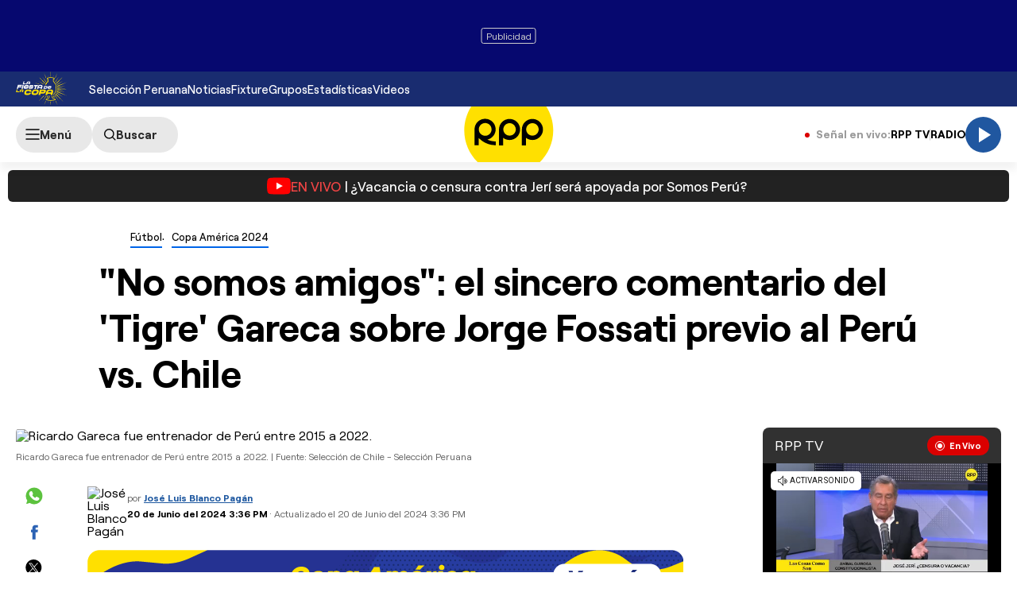

--- FILE ---
content_type: text/html; charset=UTF-8
request_url: https://redirector.rudo.video/mix/register/567ffde3fa319fadf3419efda25619456231dfea/rpptv/stream.js
body_size: 180
content:
var _sh = "567ffde3fa319fadf3419efda25619456231dfea"
var _dpssid = "b2134663621769701939836d5"
var _channel = "rpptv"
var _ref = "rudo.video/live/rpptv"
var _sid = "ba5t1l1xb24810660669701939836e4" 

--- FILE ---
content_type: text/html; charset=utf-8
request_url: https://www.google.com/recaptcha/api2/aframe
body_size: 257
content:
<!DOCTYPE HTML><html><head><meta http-equiv="content-type" content="text/html; charset=UTF-8"></head><body><script nonce="XjJiYezc-ZsEv-lPflGzRg">/** Anti-fraud and anti-abuse applications only. See google.com/recaptcha */ try{var clients={'sodar':'https://pagead2.googlesyndication.com/pagead/sodar?'};window.addEventListener("message",function(a){try{if(a.source===window.parent){var b=JSON.parse(a.data);var c=clients[b['id']];if(c){var d=document.createElement('img');d.src=c+b['params']+'&rc='+(localStorage.getItem("rc::a")?sessionStorage.getItem("rc::b"):"");window.document.body.appendChild(d);sessionStorage.setItem("rc::e",parseInt(sessionStorage.getItem("rc::e")||0)+1);localStorage.setItem("rc::h",'1768954174444');}}}catch(b){}});window.parent.postMessage("_grecaptcha_ready", "*");}catch(b){}</script></body></html>

--- FILE ---
content_type: image/svg+xml
request_url: https://s2.rpp-noticias.io/static/especial/fiesta_de_la_copa_2024/img/LogoCopaAmerica.svg
body_size: 6011
content:
<svg width="108" height="72" viewBox="0 0 108 72" fill="none" xmlns="http://www.w3.org/2000/svg">
<g clip-path="url(#clip0_2091_325)">
<path d="M83.2761 27.2015C83.1844 26.1304 82.4248 25.2882 80.9974 24.6747C80.852 23.5465 80.6565 22.8394 80.4073 22.5552L78.4089 20.9227C78.0213 20.4721 77.7756 20.0198 77.6736 19.5658C77.4607 19.0667 77.5075 17.8535 77.812 15.9264C77.9469 15.9368 78.0732 15.942 78.1926 15.942C78.8138 15.942 79.2169 15.7965 79.4003 15.507C79.8831 14.6388 79.9575 13.9647 79.6218 13.4846C79.5509 13.372 79.383 13.2645 79.1166 13.1623C78.4193 12.8486 76.0108 11.9318 71.7285 11.9232C71.7285 11.9232 71.7181 11.9232 71.7129 11.9232C71.7077 11.9232 71.7025 11.9232 71.6973 11.9232C67.4132 11.9318 65.0065 12.8486 64.3092 13.1623C64.0427 13.2645 63.8749 13.372 63.804 13.4846C63.4683 13.9664 63.541 14.6405 64.0254 15.507C64.2088 15.7982 64.612 15.942 65.2331 15.942C65.3525 15.942 65.4788 15.9368 65.6138 15.9264C65.9201 17.8535 65.965 19.0667 65.7522 19.5658C65.6501 20.0198 65.4044 20.4721 65.0169 20.9227L63.0184 22.5552C62.771 22.8394 62.5738 23.5465 62.4284 24.6747C61.3782 25.127 60.6913 25.7024 60.3643 26.4008C60.9422 26.2882 61.5495 26.2188 62.1845 26.1963C62.3783 26.0698 62.6153 25.9398 62.9164 25.8098L63.5635 25.5308L63.6534 24.8307C63.7711 23.9156 63.8974 23.524 63.9545 23.3836L65.7972 21.8794L65.882 21.81L65.9529 21.7268C66.4443 21.1549 66.7748 20.5536 66.9322 19.9366C67.1347 19.3838 67.2558 18.396 66.8319 15.7306L66.6537 14.6024L65.5169 14.6925C65.4148 14.7012 65.3197 14.7047 65.2331 14.7047C65.1276 14.7047 65.0497 14.6977 64.9944 14.6908C64.9027 14.4967 64.8629 14.3598 64.8456 14.2731C65.4737 13.9958 67.697 13.164 71.699 13.1553H71.7112H71.7146H71.7267C75.7322 13.1623 77.9556 13.9958 78.5837 14.2731C78.5664 14.3598 78.5266 14.4967 78.4349 14.6908C78.3795 14.6977 78.3016 14.7047 78.1961 14.7047C78.1096 14.7047 78.0144 14.7012 77.9123 14.6925L76.7756 14.6024L76.5973 15.7306C76.1734 18.3977 76.2946 19.3838 76.497 19.9366C76.6544 20.5519 76.9849 21.1532 77.4763 21.7268L77.5473 21.81L77.632 21.8794L79.4747 23.3836C79.5318 23.524 79.6581 23.9156 79.7758 24.8307L79.8658 25.5308L80.5129 25.8098C81.9767 26.4389 82.032 27.0923 82.0493 27.3072L82.0545 27.3765L82.0684 27.4458C82.2414 28.3123 82.321 29.5445 82.3037 31.1094V31.1163V31.1233C82.3037 31.3954 82.212 31.6345 82.0147 31.8702L81.1946 32.8667L82.212 33.6413C82.2241 33.6743 82.2639 33.8077 82.2258 34.1231C81.8504 37.4453 81.4161 39.804 80.9316 41.1419C80.4523 42.4884 79.8623 43.6097 79.1702 44.4831C78.9107 44.8141 78.646 45.1157 78.3795 45.3808C77.9885 45.7084 77.6441 46.0012 77.3344 46.2681L76.7513 48.4465C77.3102 47.9162 78.1286 47.2005 79.21 46.2941C79.5266 45.9822 79.8364 45.6321 80.1409 45.2439C80.916 44.2648 81.5666 43.036 82.0943 41.556C82.6117 40.128 83.065 37.6966 83.4526 34.2618C83.5443 33.5079 83.3816 32.9741 82.9646 32.6605C83.3487 32.1995 83.5391 31.6865 83.5391 31.1215C83.5581 29.463 83.4699 28.1563 83.2795 27.2015H83.2761ZM81.0354 56.4132C80.8018 56.129 80.4939 55.8933 80.1097 55.7062C77.9262 55.162 76.6596 54.6802 76.3136 54.2625C75.4294 53.5485 75.0246 52.6335 75.1007 51.514C75.1491 50.9594 75.2945 50.4482 75.5315 49.9803H74.1871C74.021 50.4308 73.9155 50.9057 73.8705 51.4065V51.4187L73.8688 51.4308C73.7667 52.916 74.3152 54.2019 75.4571 55.1603C75.8897 55.6143 76.7877 56.1429 79.672 56.8707C79.8433 56.9661 79.9817 57.0735 80.0803 57.1948L80.0855 57.2017L80.0907 57.2069C80.2205 57.3629 80.3433 57.557 80.4558 57.791C77.4158 58.4686 74.4761 58.8221 71.7181 58.8429H71.7129H71.7112H71.7077C68.9497 58.8221 66.0118 58.4686 62.97 57.791C63.0825 57.557 63.2036 57.3629 63.3351 57.2069L63.3403 57.2017L63.3455 57.1948C63.4441 57.0735 63.5808 56.9661 63.7538 56.8707C66.6364 56.1411 67.5344 55.6143 67.9687 55.1603C69.1106 54.2019 69.6591 52.9143 69.557 51.4308V51.4187L69.5553 51.4065C69.512 50.9074 69.4047 50.4308 69.2386 49.9803H67.8943C68.1313 50.4482 68.2766 50.9594 68.3251 51.514C68.4012 52.6335 67.9981 53.5485 67.1122 54.2625C66.7644 54.6802 65.4996 55.1602 63.316 55.7062C62.9319 55.8916 62.6222 56.1273 62.3904 56.4132C62.0028 56.8759 61.6879 57.5241 61.4474 58.3577C61.3695 58.5743 61.6412 58.7528 62.2641 58.8949L62.4475 58.94C65.6795 59.6765 68.7628 60.056 71.6973 60.0786C71.6973 60.0786 71.7077 60.0786 71.7129 60.0786C71.7181 60.0786 71.7233 60.0786 71.7285 60.0786C74.6629 60.056 77.7462 59.6765 80.9783 58.94L81.1617 58.8949C81.7846 58.7528 82.0563 58.5743 81.9784 58.3577C81.7379 57.5241 81.423 56.8742 81.0354 56.4132Z" fill="#FFE000"/>
<path d="M51.1905 49.9803H50.5001L46.7334 52.7288L51.1905 49.9803ZM81.4523 13.3668L85.3246 2.68097L80.9419 12.3599C80.9834 12.4101 81.0215 12.4639 81.0578 12.5176C81.2153 12.7498 81.3606 13.0323 81.4523 13.3668ZM81.6133 21.304L81.7101 21.4149C81.7499 21.46 81.7863 21.5085 81.8226 21.557L88.2556 10.8747L81.1097 20.8933L81.615 21.3057L81.6133 21.304ZM79.3241 19.0285L79.3536 19.1602L80.0595 17.2123C79.8571 17.3354 79.62 17.4446 79.338 17.5243C79.2359 18.4722 79.2722 18.8414 79.2878 18.9454L79.3224 19.0285H79.3241ZM64.0669 19.181L64.1015 19.0285L64.1361 18.9454C64.1517 18.8414 64.188 18.4722 64.0859 17.5243C63.7122 17.4186 63.4146 17.2609 63.1758 17.0841L64.015 19.3214C64.0392 19.2677 64.0565 19.2174 64.0652 19.1793L64.0669 19.181ZM57.8034 26.1824L46.6278 19.4323L56.0611 26.1824H57.8034ZM62.3592 12.5332L57.8156 2.79882L61.9041 13.6943C61.9785 13.2212 62.155 12.8347 62.3574 12.5332H62.3592ZM66.6934 10.6511L65.6708 6.51788L66.3699 10.717C66.4737 10.6945 66.5844 10.6737 66.6934 10.6511ZM84.9197 26.5308C84.9509 26.6729 84.9734 26.8133 84.9872 26.9467C85.0339 27.1893 85.0737 27.4493 85.1083 27.7231L96.6923 19.2694L84.9197 26.5308ZM84.4681 39.2321L101.187 41.8611L84.6983 37.934C84.6239 38.3933 84.5477 38.8265 84.4681 39.2321ZM85.0824 35.1716C85.008 35.7955 84.9301 36.3847 84.8505 36.9393L107.657 36.052L85.0841 35.1733L85.0824 35.1716ZM85.2641 31.1389C85.2641 31.1787 85.2589 31.2186 85.2589 31.2567L104.861 22.0787L85.2433 29.4648C85.2623 29.9812 85.271 30.5358 85.2641 31.1371V31.1389ZM84.0598 24.7683L97.1664 10.5801L82.9386 23.7631C83.4058 24.0803 83.7743 24.42 84.0598 24.7683ZM96.7995 52.5677L83.3954 42.9754C83.2276 43.3827 83.0493 43.7743 82.8608 44.1486L96.8013 52.5694L96.7995 52.5677ZM101.149 29.9483L84.9976 32.6431C85.1239 32.9932 85.2035 33.4109 85.2018 33.9048L101.149 29.95V29.9483ZM71.3702 10.1936C71.4654 10.1936 71.5588 10.1901 71.6557 10.1884H71.7146C71.8668 10.1884 72.0139 10.1919 72.1627 10.1953L71.7665 -0.0017395L71.3702 10.1936ZM71.7284 61.8081H71.699C71.5554 61.8081 71.41 61.8012 71.2664 61.7977L71.6626 71.9983L72.0589 61.8012C71.9533 61.8012 71.8478 61.8081 71.7422 61.8081H71.7284ZM76.7582 61.4511L77.7548 65.4821L77.0783 61.4078C76.9727 61.4216 76.8655 61.4372 76.7599 61.4511H76.7582ZM77.5645 6.47802L76.5817 10.6199C76.6942 10.6407 76.7997 10.6633 76.9053 10.6858L77.5645 6.47802ZM61.7155 21.4149L61.8124 21.304L62.2553 20.9418L55.0091 10.9804L61.5529 21.6229C61.6048 21.5501 61.6584 21.479 61.7155 21.4132V21.4149ZM77.4001 50.2402L77.3845 50.2801L77.26 50.4516C77.1717 50.5747 77.1025 50.7047 77.0402 50.8381L78.2116 53.3475C78.5646 53.4775 79.0854 53.6456 79.8501 53.8518L78.2012 49.4569C77.7098 49.9057 77.4918 50.1362 77.4019 50.2419L77.4001 50.2402ZM79.2982 48.4847L88.4165 61.0196L80.2256 47.6979C79.8778 47.9908 79.5681 48.2524 79.2982 48.4864V48.4847ZM83.7882 41.9321L104.978 49.6337L84.2605 40.2216C84.1117 40.8767 83.9543 41.4451 83.7882 41.9321ZM81.4904 46.3201C81.3814 46.4588 81.2689 46.5957 81.1565 46.7274L97.0902 61.4927L82.1773 45.3479C81.9576 45.691 81.7292 46.0168 81.4887 46.3184L81.4904 46.3201ZM81.5838 60.5742L85.6101 69.2012L82.2898 60.3558C82.051 60.4529 81.8105 60.5222 81.5838 60.5742ZM56.902 49.982H56.8276L46.261 61.4217L58.6063 49.982H56.9037H56.902ZM48.9464 26.1842L38.4473 22.3681L46.8476 26.1842H48.9464ZM60.577 23.706L46.3354 10.509L59.4368 24.692C59.7309 24.3506 60.1047 24.0162 60.5787 23.706H60.577ZM66.1657 50.4534L66.0411 50.2818L66.0255 50.2419C65.9805 50.19 65.9027 50.1068 65.7781 49.982H65.1068L63.7191 53.8137C64.5116 53.5971 65.0289 53.422 65.3577 53.2938L66.4269 50.9334C66.3577 50.7653 66.273 50.6041 66.1657 50.4534ZM55.1717 61.127L63.1222 49.982H61.8816L55.17 61.127H55.1717ZM65.8612 65.522L66.8214 61.4736C66.7159 61.4598 66.6086 61.4442 66.5014 61.4303L65.8594 65.522H65.8612ZM61.3227 60.4269L58.101 69.3208L62.0391 60.6227L61.8626 60.5794C61.6896 60.5395 61.5061 60.491 61.3227 60.4269Z" fill="#FFE000"/>
<path d="M12.6097 27.6087L12.0249 29.7923H5.97075L5.76658 30.5566H11.8207L11.2065 32.8511H5.15235L4.43776 35.5234H1.89258L4.01039 27.607H12.6114L12.6097 27.6087Z" fill="white"/>
<path d="M13.7152 27.6087H16.25L14.1322 35.5252H11.5974L13.7152 27.6087Z" fill="white"/>
<path d="M26.1747 31.4335C26.045 31.9222 25.91 32.2983 25.91 32.2983H18.6049C18.5738 32.9083 18.8299 33.319 19.65 33.319H21.6415C22.472 33.319 22.78 33.3641 23.088 32.8754H25.756C24.7594 35.1924 22.235 35.5252 20.9183 35.5252H19.1915C17.7744 35.5252 15.1012 35.215 16.0771 31.5669C17.0495 27.9311 19.8922 27.6087 21.3093 27.6087H23.6226C25.5709 27.6087 26.8772 28.8063 26.1747 31.4335ZM19.0444 30.7351H23.7593C23.9012 30.0367 23.4721 29.8253 22.6849 29.8253H20.5809C19.8057 29.8253 19.3455 30.1805 19.0427 30.7351H19.0444Z" fill="white"/>
<path d="M35.2549 33.241C35.0144 34.1387 34.2618 35.669 30.8636 35.669H29.4586C26.0604 35.669 26.2266 33.806 26.4671 32.9083H29.0019C28.9897 33.241 29.1783 33.5738 30.1196 33.5738H31.8913C32.4329 33.5738 32.6492 33.475 32.7115 33.241C33.0316 32.0435 26.1175 34.1387 27.173 30.1927C27.417 29.2828 28.1679 27.7543 31.5557 27.7543H32.9727C36.3606 27.7543 36.2048 29.6173 35.9609 30.5254H33.4261C33.4589 30.1147 33.2392 29.8599 32.3083 29.8599H30.5366C29.9829 29.8599 29.7718 29.9483 29.7061 30.1927C29.4119 31.2897 36.3086 29.3054 35.2549 33.241Z" fill="white"/>
<path d="M37.6623 28H45.6214L45.0279 30.2165H42.2821L40.7577 35.9147H38.2125L39.7369 30.2165H37.0688L37.6623 28Z" fill="white"/>
<path d="M54.6078 31.5669L53.5489 35.5252H51.0141L51.4761 33.7956H46.4843L46.0223 35.5252H43.4875L44.5465 31.5669C45.5188 27.9311 48.3513 27.6087 49.7666 27.6087H51.4934C52.9208 27.6087 55.5802 27.9293 54.6078 31.5669ZM52.0315 31.7229L52.1024 31.456C52.3689 30.4578 52.3204 29.6052 51.2027 29.6052H48.9897C47.872 29.6052 47.3771 30.4595 47.1107 31.456L47.0397 31.7229H52.0315Z" fill="white"/>
<path d="M2.36487 41.0916H6.83062L6.39979 42.6998H0.0688477L1.62779 36.8717H3.49472L2.36487 41.0916Z" fill="#FFE000"/>
<path d="M15.4041 39.7849L14.6237 42.6999H12.7568L13.0977 41.4261H9.42263L9.08177 42.6999H7.21484L7.99518 39.7849C8.7115 37.1074 10.7964 36.87 11.8398 36.87H13.1115C14.1635 36.87 16.1204 37.1074 15.4041 39.7849ZM13.5077 39.8993L13.5596 39.7035C13.7569 38.9687 13.7205 38.3396 12.8969 38.3396H11.2671C10.4435 38.3396 10.0801 38.9687 9.88287 39.7035L9.83096 39.8993H13.506H13.5077Z" fill="#FFE000"/>
<path d="M21.3716 42.6236C20.9927 44.0395 21.0861 45.0827 22.6572 45.0827H25.455C26.6212 45.0827 27.1783 44.802 27.7078 43.6357H31.4537C29.8602 47.7914 26.2907 48.1814 24.4411 48.1814H22.017C20.0272 48.1814 16.2743 47.7447 17.6447 42.6236C19.0098 37.5181 23.0015 37.0658 24.9896 37.0658H27.4136C29.2632 37.0658 32.6251 37.4557 31.9936 41.6115H28.2476C28.3947 40.537 27.931 40.18 26.7665 40.18H23.9687C22.3994 40.18 21.7471 41.2233 21.3716 42.6236Z" fill="#FFE000"/>
<path d="M46.7803 42.6236C45.4099 47.7447 41.439 48.1814 39.4354 48.1814H37.0269C35.0216 48.1814 31.2843 47.7447 32.6546 42.6236C34.0215 37.5181 37.9958 37.0658 39.9995 37.0658H42.408C44.4133 37.0658 48.1454 37.5164 46.7803 42.6236ZM43.0654 42.6236C43.4409 41.2233 43.3302 40.18 41.7608 40.18H38.9631C37.3937 40.18 36.7414 41.2233 36.366 42.6236C35.987 44.0395 36.0805 45.0827 37.6515 45.0827H40.4493C42.0187 45.0827 42.6865 44.0395 43.0654 42.6236Z" fill="#FFE000"/>
<path d="M61.6394 41.2233C60.6116 45.0672 57.2169 45.3791 55.2271 45.3791H50.8444L50.0952 48.1814H46.5361L49.5087 37.0675H57.4505C59.4403 37.0675 62.6671 37.3795 61.6377 41.2233H61.6394ZM57.9246 41.2233C58.1581 40.3516 57.8156 40.18 56.2445 40.18H52.2355L51.6767 42.2666H55.6856C57.255 42.2666 57.6892 42.095 57.9228 41.2233H57.9246Z" fill="#FFE000"/>
<path d="M76.4779 42.6236L74.9917 48.1814H71.4326L72.0814 45.7534H65.0722L64.4234 48.1814H60.8643L62.3505 42.6236C63.7174 37.5181 67.6918 37.0658 69.6798 37.0658H72.1039C74.1092 37.0658 77.8414 37.5164 76.4762 42.6236H76.4779ZM72.86 42.8419L72.9604 42.4676C73.3358 41.0673 73.2666 39.8681 71.6973 39.8681H68.5898C67.0204 39.8681 66.3266 41.0673 65.9512 42.4676L65.8508 42.8419H72.86Z" fill="#FFE000"/>
<path d="M20.9129 24.6331L20.4821 26.2414H14.1494L15.7084 20.4132H17.5822L16.4524 24.6331H20.9112H20.9129Z" fill="white"/>
<path d="M29.4846 23.3282L28.7043 26.2431H26.8374L27.1782 24.9693H23.5032L23.1623 26.2431H21.2954L22.0757 23.3282C22.7921 20.6507 24.877 20.4132 25.9203 20.4132H27.1921C28.244 20.4132 30.2009 20.6507 29.4846 23.3282ZM27.5883 23.4426L27.6402 23.2467C27.8374 22.5119 27.8011 21.8828 26.9775 21.8828H25.3476C24.524 21.8828 24.1607 22.5119 23.9634 23.2467L23.9115 23.4426H27.5866H27.5883Z" fill="white"/>
<path d="M61.1481 35.5058H56.8035L58.3624 29.6776H62.707C63.7504 29.6776 65.7159 29.9151 64.9996 32.5926C64.2816 35.2788 62.1897 35.5075 61.1481 35.5075V35.5058ZM63.0444 32.5908C63.2417 31.856 63.1915 31.3084 62.3679 31.3084H59.8002L59.1116 33.8802H61.6793C62.5029 33.8802 62.8437 33.3326 63.0427 32.5908H63.0444Z" fill="white"/>
<path d="M72.9242 32.4941C72.8273 32.8528 72.7287 33.1301 72.7287 33.1301H67.3494C67.3269 33.579 67.5155 33.8805 68.1176 33.8805H69.5848C70.1956 33.8805 70.424 33.9134 70.6507 33.5547H72.6145C71.8809 35.26 70.0226 35.5061 69.0519 35.5061H67.7802C66.7369 35.5061 64.7678 35.2773 65.4876 32.5911C66.2039 29.9136 68.2958 29.6762 69.3391 29.6762H71.0417C72.4761 29.6762 73.4381 30.5583 72.9207 32.4924L72.9242 32.4941ZM67.6746 31.9794H71.1472C71.2528 31.4647 70.9344 31.3104 70.3565 31.3104H68.808C68.237 31.3104 67.8978 31.5721 67.6746 31.9794Z" fill="white"/>
<path d="M61.2587 28.0992C61.2881 27.8721 61.321 27.6607 61.359 27.4684L61.3729 27.399L61.3781 27.3297C61.3971 27.1148 61.4525 26.4632 62.9145 25.8324L63.5616 25.5534L63.6516 24.8532C63.7693 23.9382 63.8956 23.5465 63.9527 23.4062L65.7954 21.9019L65.8802 21.8326L65.9511 21.7494C66.4425 21.1775 66.773 20.5761 66.9304 19.9592C67.055 19.6212 67.1467 19.1169 67.1034 18.169H65.868C65.9027 18.8449 65.8629 19.318 65.7504 19.5866C65.6483 20.0406 65.4026 20.493 65.015 20.9435L63.0166 22.576C62.7692 22.8603 62.5719 23.5673 62.4266 24.6955C60.9992 25.3107 60.2379 26.153 60.1479 27.2223C60.0942 27.4857 60.051 27.7786 60.0146 28.0957H61.2587V28.0992Z" fill="#FFE000"/>
</g>
<defs>
<clipPath id="clip0_2091_325">
<rect width="107.586" height="72" fill="white" transform="translate(0.0688477)"/>
</clipPath>
</defs>
</svg>


--- FILE ---
content_type: application/javascript; charset=utf-8
request_url: https://fundingchoicesmessages.google.com/f/AGSKWxX_NMMX5E3JVirCiCoAvXHCXGtjUp1vbKSYcGS0JN4WQuTh_MeMXHD5uz7VbvnuBHN4ZzVN0m_rpkS35ACSRJqWSZHZ_lP7xkz0MtbzdTg-X0pNt32LQpVyDa90Es6RhPlEKEZqCOBQ9thbrnYjYgh4K3s9ucBxRBdyz7jMbfF4wgPHTYzJk6eSiBII/__adengine_/indexwaterad./dig_ad./adcreative./adengage5.
body_size: -1292
content:
window['a2b8c623-e284-4c23-961e-4bca2850b2bb'] = true;